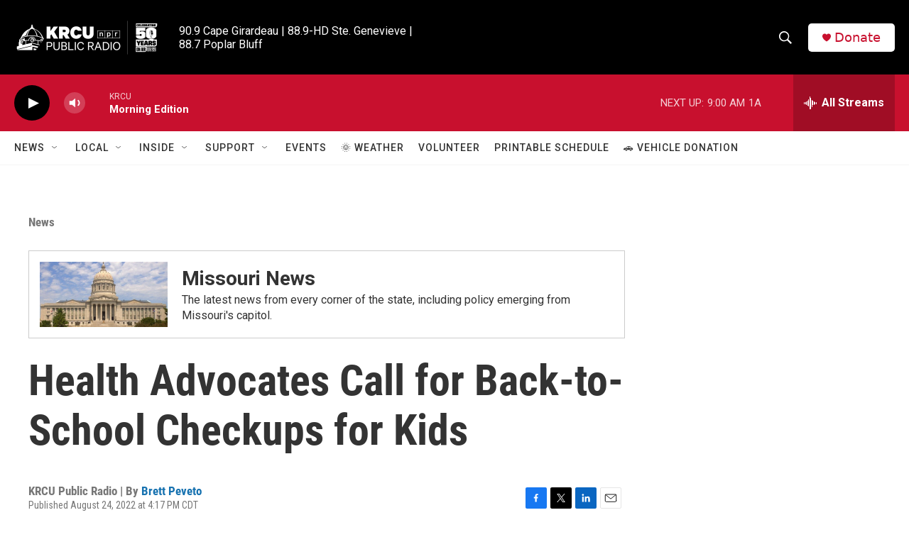

--- FILE ---
content_type: text/html; charset=utf-8
request_url: https://www.google.com/recaptcha/api2/aframe
body_size: 269
content:
<!DOCTYPE HTML><html><head><meta http-equiv="content-type" content="text/html; charset=UTF-8"></head><body><script nonce="AG6T1KBvpNLB97kbL21LOg">/** Anti-fraud and anti-abuse applications only. See google.com/recaptcha */ try{var clients={'sodar':'https://pagead2.googlesyndication.com/pagead/sodar?'};window.addEventListener("message",function(a){try{if(a.source===window.parent){var b=JSON.parse(a.data);var c=clients[b['id']];if(c){var d=document.createElement('img');d.src=c+b['params']+'&rc='+(localStorage.getItem("rc::a")?sessionStorage.getItem("rc::b"):"");window.document.body.appendChild(d);sessionStorage.setItem("rc::e",parseInt(sessionStorage.getItem("rc::e")||0)+1);localStorage.setItem("rc::h",'1770033315946');}}}catch(b){}});window.parent.postMessage("_grecaptcha_ready", "*");}catch(b){}</script></body></html>